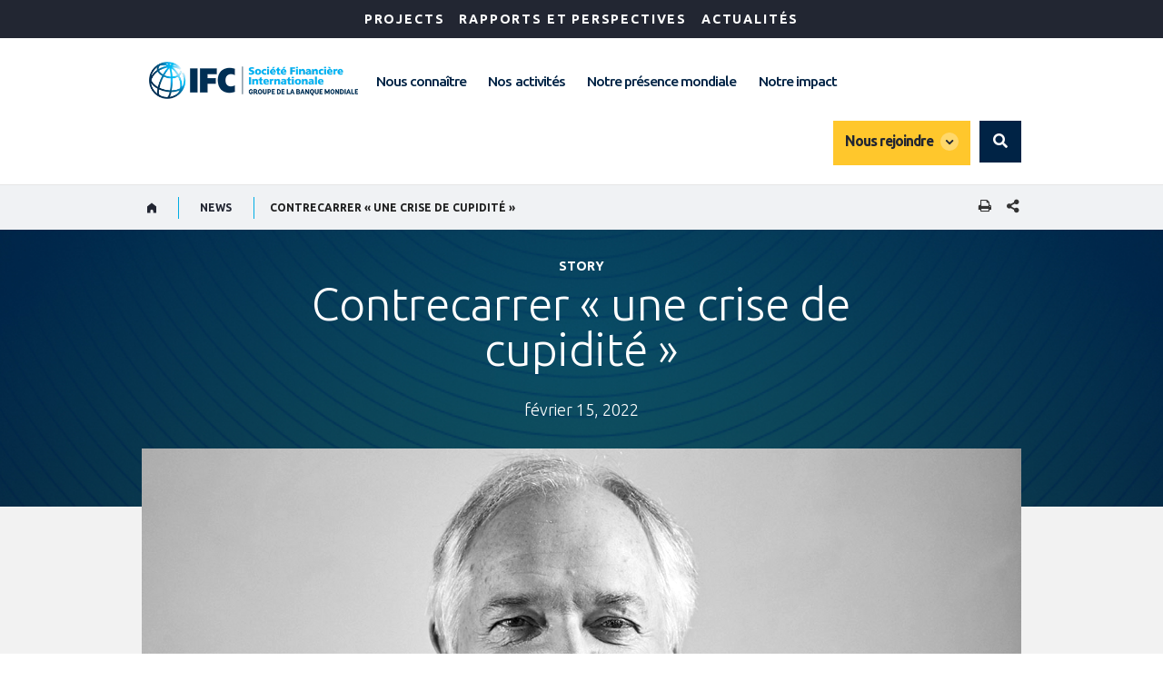

--- FILE ---
content_type: text/html;charset=utf-8
request_url: https://www.ifc.org/fr/stories/2022/making-the-case-for-net-positive-companies-fr
body_size: 15765
content:

<!DOCTYPE HTML>
<html lang="fr">
    <head>
    <meta charset="UTF-8"/>
    <title>Contrecarrer « une crise de cupidité » </title>
    
    <script defer="defer" type="text/javascript" src="https://rum.hlx.page/.rum/@adobe/helix-rum-js@%5E2/dist/micro.js" data-routing="env=stage,tier=publish,ams=World Bank"></script>
<link rel="preconnect" href="https://fonts.gstatic.com/" crossorigin=""/>
	<link rel="preconnect" href="https://s7d1.scene7.com/" crossorigin=""/>
	<link rel="preload" as="image" href="/content/dam/ifc/corporate/logo/IFC-Logo.svg"/>

    
	<link rel="preload" as="image" href="https://s7d1.scene7.com/is/image/wbcollab/Paul-Polman-thumbnail"/>
    
    
    <link rel="shortcut icon" href="/content/dam/ifc/migration/favicon.ico" type="image/png"/>
      
    
    <meta name="description" content="Paul Polman, ancien PDG d&#39;Unilever, appelle à la création d&#39;entreprises à impact « positif net » et de partenariats fondés sur des valeurs. "/>
    <meta name="template" content="story-details"/>
    <meta name="viewport" content="width=device-width, initial-scale=1"/>
    
    <link rel="stylesheet" href="https://fonts.googleapis.com/css2?family=Ubuntu:ital,wght@0,300;0,400;0,500;0,700;1,300;1,400;1,500;1,700&display=swap"/>

    

    

	<meta property="og:title" content="Contrecarrer « une crise de cupidité » "/>

	<meta property="og:url" content="https://www.ifc.org/fr/stories/2022/making-the-case-for-net-positive-companies-fr"/>

	<meta property="og:site_name" content="IFC"/>

	<meta property="og:description" content="Paul Polman, ancien PDG d&#39;Unilever, appelle à la création d&#39;entreprises à impact « positif net » et de partenariats fondés sur des valeurs. "/>

	<meta property="og:type" content="article"/>

	<meta property="og:image:type" content="image/jpg"/>

	<meta property="og:image:width" content="1200"/>

	<meta property="og:image:height" content="630"/>

	<meta property="og:image" content="https://www.ifc.org/content/dam/ifc/migration/Paul-Polman.jpg"/>


	<meta name="twitter:card" content="summary_large_image"/>

	<meta name="twitter:site" content="IFC"/>

	<meta name="twitter:title" content="Contrecarrer « une crise de cupidité » "/>

	<meta name="twitter:description" content="Paul Polman, ancien PDG d&#39;Unilever, appelle à la création d&#39;entreprises à impact « positif net » et de partenariats fondés sur des valeurs. "/>

	<meta name="twitter:image" content="https://www.ifc.org/content/dam/ifc/migration/Paul-Polman.jpg"/>


	<meta name="dcterms.title" content="Contrecarrer « une crise de cupidité » "/>

	<meta name="dcterms.type" content="Text/HTML"/>

	<meta name="dcterms.identifier" content="https://www.ifc.org/fr/stories/2022/making-the-case-for-net-positive-companies-fr"/>

	<meta name="dcterms.language" content="French"/>


<link rel="canonical" href="https://www.ifc.org/fr/stories/2022/making-the-case-for-net-positive-companies-fr"/>
      
      


    



    

    
    
<link rel="stylesheet" href="/etc.clientlibs/ifc/clientlibs/clientlib-base.css" type="text/css">







    
    
    

    

    
    <script src="/etc.clientlibs/ifc/clientlibs/clientlib-dependencies.js"></script>


    
    <link rel="stylesheet" href="/etc.clientlibs/ifc/clientlibs/clientlib-dependencies.css" type="text/css">
<link rel="stylesheet" href="/etc.clientlibs/ifc/clientlibs/clientlib-vendor/jquery.css" type="text/css">
<link rel="stylesheet" href="/etc.clientlibs/ifc/clientlibs/clientlib-vendor/popper.css" type="text/css">
<link rel="stylesheet" href="/etc.clientlibs/ifc/clientlibs/clientlib-vendor/bootstrap.css" type="text/css">
<link rel="stylesheet" href="/etc.clientlibs/ifc/clientlibs/clientlib-site-icon.css" type="text/css">
<link rel="stylesheet" href="/etc.clientlibs/ifc/clientlibs/clientlib-site-author.css" type="text/css">


    
    

    
    

    
    
<link rel="stylesheet" href="/etc.clientlibs/ifc/clientlibs/clientlib-site-publish.css" type="text/css">




	

    

     
<script>
    var wbgData = wbgData || {};

    wbgData.page = {
        pageInfo: {
            pageName: "fr:ifc:ifc:/fr/stories/2022/making-the-case-for-net-positive-companies-fr",
            pageCategory: "content page",
            pageUid: "f5910cb7-f5c4-40b7-b507-43ba83d8be45",
            pageFirstPub: "03-14-2023",
            pageLastMod: "06-01-2023",
            author: "",
            topicTag: "",
            subtopicTag: "",
            contentType: "Story",
            channel: "ifc stories ext",
            webpackage: ""
        },
        sectionInfo: {
            siteSection: "",
            subsectionP2: "Contrecarrer « une crise de cupidité » ",
            subsectionP3: "",
            subsectionP4: "",
            subsectionP5: "",
        }
    }
    wbgData.site = {
        siteInfo: {
            siteLanguage: "fr",
            siteCountry: "",
            siteEnv: "prod",
            siteType: "ifc",
            siteRegion: "",
            userIpaddressType: "10.47.0.100",
        },
        techInfo: {
            cmsType: "AEM",
            bussVPUnit: "WE",
            bussUnit: "COMMS",
            bussUserGroup: "external",
            bussAgency: "IFC",
        },
    }
    wbgData.misc = {
        eventstatus: "",
    }
</script>
<script src="//assets.adobedtm.com/223f6e2cf7c9/222eb671b1af/launch-6136c59bf2cd.min.js" async></script>


</head>
    <body class="page basicpage" id="page-2c777f5783" data-cmp-link-accessibility-enabled data-cmp-link-accessibility-text="opens in a new tab">
        
        
        
            




            
<div>

<div>
    
		

    

	
	
	
	
	
	
    
</div>
</div> 
<div class="root container responsivegrid">
  


    
    <div id="container-5e794a90dd" class="cmp-container">
        


<div class="aem-Grid aem-Grid--12 aem-Grid--default--12 ">
    
    <div class="experiencefragment aem-GridColumn aem-GridColumn--default--12">
<div id="experiencefragment-1c916a32f4" class="cmp-experiencefragment cmp-experiencefragment--header-mega-menu">

  


    
    <div id="container-df77f12d41" class="cmp-container">
        


<div class="aem-Grid aem-Grid--12 aem-Grid--default--12 ">
    
    <div class="megamenu aem-GridColumn aem-GridColumn--default--12">

    
<script src="/etc.clientlibs/ifc/clientlibs/clientlib-vendor/jquery.js"></script>
<script src="/etc.clientlibs/ifc/components/headersection/clientlibs/editor.js"></script>
<script src="/etc.clientlibs/ifc/components/header/megamenu/clientlibs/editor.js"></script>






<!-- IFC Desktop Menu -->
<div class="hidden-sm hidden-xs">
  <a tabindex="0" id="skip-to-main-content" class="visually-hidden focusable" href="#main">Skip to Main Navigation</a>
  <header>
   <div class="hidden-sm">
     <div class="ifc_emergency_bar">
         <div class="ifc-grid">
           <ul class="ifc_emergency_bar_nav">
             
                
             
                
             
                
             
                
             
                
             
                
                   
                      <li class="ifc_emergency_bar_nav_list"><a href="https://disclosures.ifc.org/" class="ifc__megamenu_item" aria-current="page">Projects</a></li>
                   
                      <li class="ifc_emergency_bar_nav_list"><a href="/en/insights-reports" class="ifc__megamenu_item" aria-current="page">RAPPORTS ET PERSPECTIVES</a></li>
                   
                      <li class="ifc_emergency_bar_nav_list"><a href="/en/news" class="ifc__megamenu_item" aria-current="page">ACTUALITÉS</a></li>
                   
                
             
                
             
          </ul>

          
	</div>
   </div>
</div>

<div class="ifc__navbar ifc__navbar_default">
   <div class="ifc-grid">
      <div class="ifc__navbar_header">
     	 
         <a href="/fr/home" title="IFC logo" class="ifc__navbar_brand">
            
            	<img title="IFC logo" alt="IFC logo" width="200" height="35" src="/content/dam/ifc/corporate/img/2023/ifc-logo-fr-horizontal-web.png" class="img-responsive"/>
             
			 
          </a>
         </div>
         <div class="ifc__menulist_wrappper">
            <div class="lp__megamenu">
               <nav class="ifc__megamenu">
                 <ul class="ifc__navbar_nav">
                  


    






<li class="lp__megamenu_list">
	
	<a href="/fr/about" class="ifc__megamenu_item" aria-label="Nous connaître">Nous connaître</a>
<div class="ifc__megamenu_dropdown">
	<div class="ifc-grid">
			<div class="aem-Grid">
				<div class="aem-GridColumn--desktop--3 aem-GridColumn--phone--12">
					<div class="ifc__submenu_list ">
                      <div class="ifc__submenu_title" role="heading" tabindex="0">Nous connaître</div>
                      <p class="ifc__megamenu_lg_text" tabindex="0">IFC est la principale institution de développement axée sur le secteur privé dans les pays émergents. En favorisant la croissance, IFC stimule le développement économique, crée des emplois et améliore les conditions de vie.</p>
                      <a href="/fr/about" class="ifc__btn ifc__btn_md ifc__blue_btn" tabindex="0">En savoir plus</a>
                    </div>
				</div>
				
				<div class="aem-GridColumn--desktop--3 aem-GridColumn--phone--12">
                    <div class="ifc__submenu_list ">
                        <div class="ifc__submenu_list_title" aria-level="2" role="heading" tabindex="0">À PROPOS D’IFC</div>
                        <ul>
					 
						<li><a href="https://www.ifc.org/fr/about/leadership">Notre équipe de direction</a></li>
					 
						<li><a href="https://www.ifc.org/en/about/partnerships">Nos partenaires de développement</a></li>
					 
						<li><a href="https://www.ifc.org/fr/about/diversity-equity-inclusion">Divertité, équité et inclusion</a></li>
					
					
                    </ul>
                      </div>
                </div>
				<div class="aem-GridColumn--desktop--3 aem-GridColumn--phone--12">
					<div class="ifc__submenu_list ">
						<div class="ifc__submenu_list_title" aria-level="2" role="heading" tabindex="0">ÉTHIQUE DE RESPONSABILITÉ</div>
					<ul>
						 
						<li><a href="https://www.ifc.org/en/about/accountability">En savoir plus sur notre éthique de responsabilité</a></li>
						                               
                        
					</ul>
				</div>
				</div>
				<div class="aem-GridColumn--desktop--3 aem-GridColumn--phone--12">
				
				
					 <div class="ifc__submenu_list">
				<div class="ifc__submenu_list_title" aria-level="2" role="heading" tabindex="0">Rapport annuel d’IFC</div>
					<ul>
						 
						<li><a href="https://www.ifc.org/annualreport/download">Télécharger le rapport</a></li>
						                               
                        
						
					</ul>
				</div>
				
				</div>
				
			</div>
		</div>
	</div>
</li>

                  


    






<li class="lp__megamenu_list">
	
	<a href="/fr/what-we-do" class="ifc__megamenu_item" aria-label="Nos activités">Nos activités</a>
<div class="ifc__megamenu_dropdown">
	<div class="ifc-grid">
			<div class="aem-Grid">
				<div class="aem-GridColumn--desktop--3 aem-GridColumn--phone--12">
					<div class="ifc__submenu_list ">
                      <div class="ifc__submenu_title" role="heading" tabindex="0">Nos activités</div>
                      <p class="ifc__megamenu_lg_text" tabindex="0">IFC stimule le développement économique et améliore les conditions de vie des populations en encourageant la croissance du secteur privé dans les pays en voie de développement. Nous y parvenons en investissant dans des projets à fort impact, en mobilisant d&#39;autres investisseurs et en partageant notre expertise.
                                                        </p>
                      <a href="/fr/what-we-do" class="ifc__btn ifc__btn_md ifc__blue_btn" tabindex="0">Tour d’horizon de nos activités</a>
                    </div>
				</div>
				
				<div class="aem-GridColumn--desktop--3 aem-GridColumn--phone--12">
                    <div class="ifc__submenu_list ">
                        <div class="ifc__submenu_list_title" aria-level="2" role="heading" tabindex="0">SOLUTIONS</div>
                        <ul>
					 
						<li><a href="https://www.ifc.org/fr/what-we-do/products-and-services">Nos produits et services</a></li>
					
					
                    </ul>
                      </div>
                </div>
				<div class="aem-GridColumn--desktop--3 aem-GridColumn--phone--12">
					<div class="ifc__submenu_list ">
						<div class="ifc__submenu_list_title" aria-level="2" role="heading" tabindex="0">NOS PRIOTITÉS</div>
					<ul>
						 
						<li><a href="https://www.ifc.org/en/what-we-do/sector-expertise/gender">Égalité de genre</a></li>
						 
						<li><a href="https://www.ifc.org/fr/what-we-do/sector-expertise/climate-business">Action climatique</a></li>
						 
						<li><a href="https://www.ifc.org/fr/what-we-do/sector-expertise/fragile-and-conflict-affected-situations">Situations de fragilité et de conflit</a></li>
						 
						<li><a href="https://www.ifc.org/en/what-we-do/sector-expertise/sustainability">Durabilité</a></li>
						                               
                        
					</ul>
				</div>
				</div>
				<div class="aem-GridColumn--desktop--3 aem-GridColumn--phone--12">
				
				
					 <div class="ifc__submenu_list">
				<div class="ifc__submenu_list_title" aria-level="2" role="heading" tabindex="0">SECTEURS ET EXPERTISE</div>
					<ul>
						 
						<li><a href="https://www.ifc.org/en/what-we-do/sector-expertise/agribusiness-forestry">Agro-industrie et foresterie</a></li>
						 
						<li><a href="https://www.ifc.org/fr/what-we-do/sector-expertise/financial-institutions">Institutions financières</a></li>
						 
						<li><a href="https://www.ifc.org/en/what-we-do/sector-expertise/funds">Fonds</a></li>
						 
						<li><a href="https://www.ifc.org/en/what-we-do/sector-expertise/education">Éducation</a></li>
						 
						<li><a href="https://www.ifc.org/en/what-we-do/sector-expertise/health">Santé</a></li>
						 
						<li><a href="https://www.ifc.org/en/what-we-do/sector-expertise/infrastructure">Infrastructures</a></li>
						 
						<li><a href="https://www.ifc.org/en/what-we-do/sector-expertise/manufacturing">Industrie manufacturière</a></li>
						 
						<li><a href="https://www.ifc.org/en/what-we-do/sector-expertise/public-private-partnerships">Partenariats public-privé</a></li>
						 
						<li><a href="https://www.ifc.org/fr/what-we-do/sector-expertise/tourism-retail-property">Tourisme, commerce de détail et immobilier</a></li>
						 
						<li><a href="https://www.ifc.org/en/what-we-do/sector-expertise/trade-and-supply-chain-finance">Financement du commerce et des chaînes d&#39;approvisionnement</a></li>
						 
						<li><a href="https://www.ifc.org/en/what-we-do/sector-expertise/venture-capital">Capital-risque</a></li>
						 
						<li><a href="https://www.ifc.org/en/what-we-do/sector-expertise/creating-business-creating-opportunities">Action en amont</a></li>
						                               
                        
						
					</ul>
				</div>
				
				</div>
				
			</div>
		</div>
	</div>
</li>

                  


    






<li class="lp__megamenu_list">
	
	<a href="/fr/where-we-work" class="ifc__megamenu_item" aria-label="Notre présence mondiale">Notre présence mondiale</a>
<div class="ifc__megamenu_dropdown">
	<div class="ifc-grid">
			<div class="aem-Grid">
				<div class="aem-GridColumn--desktop--3 aem-GridColumn--phone--12">
					<div class="ifc__submenu_list ">
                      <div class="ifc__submenu_title" role="heading" tabindex="0">Notre présence mondiale</div>
                      <p class="ifc__megamenu_lg_text" tabindex="0">Principale institution de développement axée sur le secteur privé, IFC opère dans plus de 100 pays. Nous mettons à profit les enseignements tirés de l’expérience d’une région pour apporter des solutions ailleurs dans le monde.</p>
                      <a href="/fr/where-we-work" class="ifc__btn ifc__btn_md ifc__blue_btn" tabindex="0">En savoir plus</a>
                    </div>
				</div>
				
				<div class="aem-GridColumn--desktop--3 aem-GridColumn--phone--12">
                    <div class="ifc__submenu_list ">
                        <div class="ifc__submenu_list_title" aria-level="2" role="heading" tabindex="0">PAR RÉGION</div>
                        <ul>
					 
						<li><a href="https://www.ifc.org/en/where-we-work/east-asia-and-the-pacific">Asie de l’Est et Pacifique</a></li>
					 
						<li><a href="https://www.ifc.org/fr/where-we-work/europe">Europe</a></li>
					 
						<li><a href="https://www.ifc.org/en/where-we-work/latin-america-and-the-caribbean">Amérique latine et Caraïbes</a></li>
					 
						<li><a href="https://www.ifc.org/en/where-we-work/middle-east">Moyen-Orient et Asie centrale</a></li>
					 
						<li><a href="https://www.ifc.org/en/where-we-work/south-asia">Asie du Sud</a></li>
					 
						<li><a href="https://www.ifc.org/fr/where-we-work/africa">Afrique</a></li>
					
					
                    </ul>
                      </div>
                </div>
				
				
				
			</div>
		</div>
	</div>
</li>

                  


    






<li class="lp__megamenu_list">
	
	<a href="/fr/our-impact" class="ifc__megamenu_item" aria-label="Notre impact">Notre impact</a>
<div class="ifc__megamenu_dropdown">
	<div class="ifc-grid">
			<div class="aem-Grid">
				<div class="aem-GridColumn--desktop--3 aem-GridColumn--phone--12">
					<div class="ifc__submenu_list ">
                      <div class="ifc__submenu_title" role="heading" tabindex="0">Notre impact</div>
                      <p class="ifc__megamenu_lg_text" tabindex="0">Notre action transforme des vies. IFC apporte des avantages tangibles aux marchés les plus complexes de la planète, grâce à sa pensee novatrice, son mandat et une détermination à réaliser un impact de développement mesurable.</p>
                      <a href="/fr/our-impact" class="ifc__btn ifc__btn_md ifc__blue_btn" tabindex="0">Tour d’horizon de notre impact</a>
                    </div>
				</div>
				
				<div class="aem-GridColumn--desktop--3 aem-GridColumn--phone--12">
                    <div class="ifc__submenu_list ">
                        <div class="ifc__submenu_list_title" aria-level="2" role="heading" tabindex="0">PRINCIPES ET ÉVALUATION</div>
                        <ul>
					 
						<li><a href="https://www.ifc.org/en/our-impact/impact-investing-at-ifc">Investissement à impact</a></li>
					 
						<li><a href="https://www.ifc.org/en/our-impact/measuring-and-monitoring">Mesure et suivi de l’impact attendu</a></li>
					 
						<li><a href="https://www.ifc.org/en/our-impact/evaluation">Évalutation</a></li>
					 
						<li><a href="https://www.ifc.org/en/our-impact/sustainable-development-goals">Alignement sur les Objectifs de développement durable</a></li>
					
					
                    </ul>
                      </div>
                </div>
				
				
				
			</div>
		</div>
	</div>
</li>

               </ul>

            </nav>
         </div>
      </div>
      <div class="lp__megamenu ifc__megamenu_right_section">
        <div class="ifc__megamenu" aria-label="secondary">
         <div class="ifc__navbar_nav">
            <div class="lp__megamenu_list ifc__workwithus">
		<!-- <button type="button" class="ifc__workwithus" id="WorkWith_Us" data-toggle="dropdown" aria-haspopup="true" aria-expanded="false" aria-controls="WorkWith_Us">Nous rejoindre</button> -->
		<a href="" class="ifc__megamenu_item " aria-label="Work with us">Nous rejoindre</a>
		<!-- only for desktop mega menu -->
		  <div class="ifc__megamenu_dropdown ifc__workwithus_dropdown">
			<!-- <div class="ifc-grid"> -->
				<div class="aem-Grid">
					<div class="aem-GridColumn--desktop--4 aem-GridColumn--phone--12">
						<div class="ifc__submenu_list ">
						<div class="ifc__submenu_title" role="heading" tabindex="0">Nous rejoindre</div>
						<p class="ifc__megamenu_lg_text" tabindex="0">Avec 186 pays États membres et notée AAA/Aaa, IFC a pour mission de promouvoir le développement en proposant des prêts et des prises de participation au secteur privé, à travers une gamme de produits standards et sur mesure.</p>
						
					</div>
					</div>
					
					<div class="aem-GridColumn--desktop--3 aem-GridColumn--phone--12">
						<div class="ifc__submenu_list ">
						<div class="ifc__submenu_list_title" aria-level="2" role="heading" tabindex="0">INFORMATIONS À L’ATTENTION DES :</div>
						<ul>
						 
							<li><a href="https://www.ifc.org/en/about/partnerships">Partenaires</a></li>
						 
							<li><a href="https://www.ifc.org/en/about/investor-relations">Investisseurs</a></li>
						 
							<li><a href="https://www.ifc.org/en/about/partnerships#partners">Gouvernements</a></li>
						 
							<li><a href="https://www.ifc.org/en/about/accountability">OSC et ONG</a></li>
						
						
						</ul>
					</div>
					</div>
					<div class="aem-GridColumn--desktop--3 aem-GridColumn--phone--12">
						<div class="ifc__submenu_list ">
						<div class="ifc__submenu_list_title" aria-level="2" role="heading" tabindex="0">NOUS CONTACTER</div>
						<ul>
						 
						<li><a href="https://www.ifc.org/en/what-we-do/products-and-services/how-to-apply-for-financing">Demander un financement</a></li>
						 
						<li><a href="https://www.ifc.org/en/about/careers">Travailler pour IFC</a></li>
						 
						<li><a href="https://disclosures.ifc.org/inquiries">Renseignements</a></li>
						                               
						
						</ul>
					</div>
					</div>
					
				<!-- </div>  -->
			</div>
		</div>
	</div>

         </div>
      </div>
      
            <div class="lp__globalsearch">
            <div class="sr-only" id="search-label">global Search dropdown</div>
               <a class="lang-lable" href="#" role="button" id="globalsearch-label" data-toggle="dropdown" aria-expanded="false" aria-labelledby="search-label">
                </a>
              <div class="dropdown-menu ifc__dropdown_menu" aria-labelledby="search-label" style="">
                 <div class="ifc-grid">
                  <div class="aem-Grid">
                  <div class="ifc__secondary_search">
                       <label class="ifc__input_text sr-only" for="ifc_search">Search ifc.org</label>
  <form class="ifc__input_group" name="searchbox" method="post" id="ifc__input_search_redirect" onsubmit="handleSubmit(event)">  
          <input type="search" placeholder="Search ifc.org" class="search-input-field" name="qterm" id="ifc_search" aria-label="Search"/>
          <input class="ifc__submit_icon" type="image" src="/content/dam/ifc/corporate/logo/search-black.svg" alt="search"/>
          <input type="hidden" name="lang_exact" value="English"/>
          </form>
                  </div>
        </div>
      </div>
              </div>
        </div>
   </div>
</div>
</div>
</header>
</div>


<div class="hidden-lg hidden-md">       
	<header>
		<div class="ifc__navbar ifc__navbar_default">
			<div class="ifc-grid">
				<div class="ifc__navbar_header">
				 
					<a href="/fr/home" title="IFC logo" class="ifc__navbar_brand">
						
							<img title="IFC logo" alt="IFC logo" width="200" height="35" src="/content/dam/ifc/corporate/img/2023/ifc-logo-fr-horizontal-web.png" class="img-responsive"/>
						
						
					</a>
				</div>
				<!-- End Logo Section -->
				<!-- End mega menu -->
				<!-- SEARCH for mobile menu -->
				<!-- create 2 buttons one for mobile menu and one for search -->
				<div class="lp__menuButton">
                 
					<button type="button" class="ifc__navbar_toggle collapsed" data-toggle="collapse" data-target="#menuItems" aria-expanded="false" aria-controls="menuItems" aria-label="menu"></button>
				</div>
				<!-- END search for mobile menu -->
				<!-- START Mega Menu -->
				<div class="ifc__menulist_wrappper">
					<div class="ifc__navbar_collapse collapse lp__megamenu" id="menuItems">
						<nav class="megamenu">
							<!-- mobile search -->
							<div class="header-search-section hidden-lg hidden-md">
								<form name="hiddensearch" id="globalsearchId-mob" action="" method="get" style="display:none" aria-hidden="true" class="ifc__megamenu_list">
									<input id="global_search-mob" type="hidden" name="q" title="searchtexthidden1" role="group" aria-expanded="false" aria-hidden="true" class="dropdown"/>
								</form>
								<label for="mobile-globalsearch" class="sr-only ifc__megamenu_list">Global Search</label>
								<form role="search" class="ifc__input_group ifc__megamenu_list" id="ifc-desktop-search" name="searchbox" onsubmit="handleSubmit(event)">
									<input type="text" id="mobile-globalsearch" placeholder="Search worldbank.org" class="search-input-field-1 global_search_form_mobile" name="qterm_test" title=""/>
									<button type="reset" title="Clear" class="search-reset-btn" onclick="javascript:clear_search_form();"><span class="ifc-search-close"></span></button>
									<button type="submit" title="Search" class="search-submit-icon ifc-yellow-btn dropdown" onclick="javascript:submit_search_form();" id="ifc__megamenu7" role="group" aria-expanded="false" aria-hidden="true"><span class="sr-only" aria-hidden="true">Search button</span>
									</button>
								</form>
							</div>
							<!-- mobile mega menu -->
							<ul class="ifc__navbar_nav">
								



<li class="lp__megamenu_list">
	<a href="/fr/about" class="ifc__megamenu_item" data-toggle="dropdown" aria-expanded="false">Nous connaître</a>
	<div class="ifc__megamenu_dropdown dropdown-menu">
		<div class="ifc-grid">
			<div class="aem-Grid">
				<div class="aem-GridColumn--desktop--3 aem-GridColumn--phone--12">
					 <div class="ifc__submenu_list ">
					<div><a class="close_btn" href="#"><span class="ifc-back-icon"></span> Back </a></div>
					<div class="ifc__submenu_title" role="heading">Nous connaître</div>
					<a href="/fr/about" class="ifc__btn ifc__btn_md ifc__blue_btn">En savoir plus</a><br/>
					
					<hr/>
				</div>
				</div>
				
				<div class="aem-GridColumn--desktop--3 aem-GridColumn--phone--12">
					<div class="ifc__submenu_list ">
					<div class="ifc__submenu_list_title" aria-level="2" role="heading" tabindex="0">À PROPOS D’IFC</div>
					<ul>
						
						<li><a href="https://www.ifc.org/fr/about/leadership">Notre équipe de direction</a></li>
						
						<li><a href="https://www.ifc.org/en/about/partnerships">Nos partenaires de développement</a></li>
						
						<li><a href="https://www.ifc.org/fr/about/diversity-equity-inclusion">Divertité, équité et inclusion</a></li>
						
						
					</ul>
					<hr/>
				</div>
                </div>
				<div class="aem-GridColumn--desktop--3 aem-GridColumn--phone--12">
					<div class="ifc__submenu_list">
					 <div class="ifc__submenu_list_title" aria-level="2" role="heading" tabindex="0">ÉTHIQUE DE RESPONSABILITÉ</div>
					 <ul>
						 
						<li><a href="https://www.ifc.org/en/about/accountability">En savoir plus sur notre éthique de responsabilité</a></li>
						                               
                        
					</ul>
					<hr/>
				</div>
				</div>
				<div class="aem-GridColumn--desktop--3 aem-GridColumn--phone--12">
				
				
					<div class="ifc__submenu_list">
				<div class="ifc__submenu_list_title" aria-level="2" role="heading" tabindex="0">Rapport annuel d’IFC</div>
					<ul>
						 
						<li><a href="https://www.ifc.org/annualreport/download">Télécharger le rapport</a></li>
						                               
                        
						
					</ul>
				</div>
				
				</div>
				
			</div>
		</div>
	</div>
</li>

								



<li class="lp__megamenu_list">
	<a href="/fr/what-we-do" class="ifc__megamenu_item" data-toggle="dropdown" aria-expanded="false">Nos activités</a>
	<div class="ifc__megamenu_dropdown dropdown-menu">
		<div class="ifc-grid">
			<div class="aem-Grid">
				<div class="aem-GridColumn--desktop--3 aem-GridColumn--phone--12">
					 <div class="ifc__submenu_list ">
					<div><a class="close_btn" href="#"><span class="ifc-back-icon"></span> Back </a></div>
					<div class="ifc__submenu_title" role="heading">Nos activités</div>
					<a href="/fr/what-we-do" class="ifc__btn ifc__btn_md ifc__blue_btn">Tour d’horizon de nos activités</a><br/>
					
					<hr/>
				</div>
				</div>
				
				<div class="aem-GridColumn--desktop--3 aem-GridColumn--phone--12">
					<div class="ifc__submenu_list ">
					<div class="ifc__submenu_list_title" aria-level="2" role="heading" tabindex="0">SOLUTIONS</div>
					<ul>
						
						<li><a href="https://www.ifc.org/fr/what-we-do/products-and-services">Nos produits et services</a></li>
						
						
					</ul>
					<hr/>
				</div>
                </div>
				<div class="aem-GridColumn--desktop--3 aem-GridColumn--phone--12">
					<div class="ifc__submenu_list">
					 <div class="ifc__submenu_list_title" aria-level="2" role="heading" tabindex="0">NOS PRIOTITÉS</div>
					 <ul>
						 
						<li><a href="https://www.ifc.org/en/what-we-do/sector-expertise/gender">Égalité de genre</a></li>
						 
						<li><a href="https://www.ifc.org/fr/what-we-do/sector-expertise/climate-business">Action climatique</a></li>
						 
						<li><a href="https://www.ifc.org/fr/what-we-do/sector-expertise/fragile-and-conflict-affected-situations">Situations de fragilité et de conflit</a></li>
						 
						<li><a href="https://www.ifc.org/en/what-we-do/sector-expertise/sustainability">Durabilité</a></li>
						                               
                        
					</ul>
					<hr/>
				</div>
				</div>
				<div class="aem-GridColumn--desktop--3 aem-GridColumn--phone--12">
				
				
					<div class="ifc__submenu_list">
				<div class="ifc__submenu_list_title" aria-level="2" role="heading" tabindex="0">SECTEURS ET EXPERTISE</div>
					<ul>
						 
						<li><a href="https://www.ifc.org/en/what-we-do/sector-expertise/agribusiness-forestry">Agro-industrie et foresterie</a></li>
						 
						<li><a href="https://www.ifc.org/fr/what-we-do/sector-expertise/financial-institutions">Institutions financières</a></li>
						 
						<li><a href="https://www.ifc.org/en/what-we-do/sector-expertise/funds">Fonds</a></li>
						 
						<li><a href="https://www.ifc.org/en/what-we-do/sector-expertise/education">Éducation</a></li>
						 
						<li><a href="https://www.ifc.org/en/what-we-do/sector-expertise/health">Santé</a></li>
						 
						<li><a href="https://www.ifc.org/en/what-we-do/sector-expertise/infrastructure">Infrastructures</a></li>
						 
						<li><a href="https://www.ifc.org/en/what-we-do/sector-expertise/manufacturing">Industrie manufacturière</a></li>
						 
						<li><a href="https://www.ifc.org/en/what-we-do/sector-expertise/public-private-partnerships">Partenariats public-privé</a></li>
						 
						<li><a href="https://www.ifc.org/fr/what-we-do/sector-expertise/tourism-retail-property">Tourisme, commerce de détail et immobilier</a></li>
						 
						<li><a href="https://www.ifc.org/en/what-we-do/sector-expertise/trade-and-supply-chain-finance">Financement du commerce et des chaînes d&#39;approvisionnement</a></li>
						 
						<li><a href="https://www.ifc.org/en/what-we-do/sector-expertise/venture-capital">Capital-risque</a></li>
						 
						<li><a href="https://www.ifc.org/en/what-we-do/sector-expertise/creating-business-creating-opportunities">Action en amont</a></li>
						                               
                        
						
					</ul>
				</div>
				
				</div>
				
			</div>
		</div>
	</div>
</li>

								



<li class="lp__megamenu_list">
	<a href="/fr/where-we-work" class="ifc__megamenu_item" data-toggle="dropdown" aria-expanded="false">Notre présence mondiale</a>
	<div class="ifc__megamenu_dropdown dropdown-menu">
		<div class="ifc-grid">
			<div class="aem-Grid">
				<div class="aem-GridColumn--desktop--3 aem-GridColumn--phone--12">
					 <div class="ifc__submenu_list ">
					<div><a class="close_btn" href="#"><span class="ifc-back-icon"></span> Back </a></div>
					<div class="ifc__submenu_title" role="heading">Notre présence mondiale</div>
					<a href="/fr/where-we-work" class="ifc__btn ifc__btn_md ifc__blue_btn">En savoir plus</a><br/>
					
					<hr/>
				</div>
				</div>
				
				<div class="aem-GridColumn--desktop--3 aem-GridColumn--phone--12">
					<div class="ifc__submenu_list ">
					<div class="ifc__submenu_list_title" aria-level="2" role="heading" tabindex="0">PAR RÉGION</div>
					<ul>
						
						<li><a href="https://www.ifc.org/en/where-we-work/east-asia-and-the-pacific">Asie de l’Est et Pacifique</a></li>
						
						<li><a href="https://www.ifc.org/fr/where-we-work/europe">Europe</a></li>
						
						<li><a href="https://www.ifc.org/en/where-we-work/latin-america-and-the-caribbean">Amérique latine et Caraïbes</a></li>
						
						<li><a href="https://www.ifc.org/en/where-we-work/middle-east">Moyen-Orient et Asie centrale</a></li>
						
						<li><a href="https://www.ifc.org/en/where-we-work/south-asia">Asie du Sud</a></li>
						
						<li><a href="https://www.ifc.org/fr/where-we-work/africa">Afrique</a></li>
						
						
					</ul>
					<hr/>
				</div>
                </div>
				
				
				
			</div>
		</div>
	</div>
</li>

								



<li class="lp__megamenu_list">
	<a href="/fr/our-impact" class="ifc__megamenu_item" data-toggle="dropdown" aria-expanded="false">Notre impact</a>
	<div class="ifc__megamenu_dropdown dropdown-menu">
		<div class="ifc-grid">
			<div class="aem-Grid">
				<div class="aem-GridColumn--desktop--3 aem-GridColumn--phone--12">
					 <div class="ifc__submenu_list ">
					<div><a class="close_btn" href="#"><span class="ifc-back-icon"></span> Back </a></div>
					<div class="ifc__submenu_title" role="heading">Notre impact</div>
					<a href="/fr/our-impact" class="ifc__btn ifc__btn_md ifc__blue_btn">Tour d’horizon de notre impact</a><br/>
					
					<hr/>
				</div>
				</div>
				
				<div class="aem-GridColumn--desktop--3 aem-GridColumn--phone--12">
					<div class="ifc__submenu_list ">
					<div class="ifc__submenu_list_title" aria-level="2" role="heading" tabindex="0">PRINCIPES ET ÉVALUATION</div>
					<ul>
						
						<li><a href="https://www.ifc.org/en/our-impact/impact-investing-at-ifc">Investissement à impact</a></li>
						
						<li><a href="https://www.ifc.org/en/our-impact/measuring-and-monitoring">Mesure et suivi de l’impact attendu</a></li>
						
						<li><a href="https://www.ifc.org/en/our-impact/evaluation">Évalutation</a></li>
						
						<li><a href="https://www.ifc.org/en/our-impact/sustainable-development-goals">Alignement sur les Objectifs de développement durable</a></li>
						
						
					</ul>
					<hr/>
				</div>
                </div>
				
				
				
			</div>
		</div>
	</div>
</li>


								<li class="ifc__megamenu_list">
									<div class="ifc_emergency_bar">
										<ul class="ifc_emergency_bar_nav">
											
												
											
												
											
												
											
												
											
												
											
												
													
													<li class="ifc_emergency_bar_nav_list"><a href="https://disclosures.ifc.org/" class="ifc__megamenu_item" aria-current="page">Projects</a></li>
													
													<li class="ifc_emergency_bar_nav_list"><a href="/en/insights-reports" class="ifc__megamenu_item" aria-current="page">RAPPORTS ET PERSPECTIVES</a></li>
													
													<li class="ifc_emergency_bar_nav_list"><a href="/en/news" class="ifc__megamenu_item" aria-current="page">ACTUALITÉS</a></li>
													
												
											
												
											
										</ul>
									</div>
								</li>
								
								  <!-- Workwithus  -->
<li class="lp__megamenu_list ifc__workwithus dropup">
	<div class="ifc-work-shadow"></div>
	<!-- work with us for mobile -->
<span class="ifc__dropdown_label sr-only" id="sr-workwithustitle">Work with us <span class="">On selection, leaving this page</span></span>
	<button type="button" class="ifc__megamenu_item" data-toggle="dropdown" aria-expanded="false" aria-labelledby="sr-workwithustitle sr-workwithusbtn" id="sr-workwithusbtn" aria-label="Work with us">Nous rejoindre</button>
	

		<ul class="dropdown-menu ifc__dropdown_menu" aria-labelledby="sr-workwithustitle">
		 
		<li tabindex="0"><a href="https://www.ifc.org/en/about/partnerships">Partenaires</a></li>
		 
		<li tabindex="0"><a href="https://www.ifc.org/en/about/investor-relations">Investisseurs</a></li>
		 
		<li tabindex="0"><a href="https://www.ifc.org/en/about/partnerships#partners">Gouvernements</a></li>
		 
		<li tabindex="0"><a href="https://www.ifc.org/en/about/accountability">OSC et ONG</a></li>
		
		</ul>
	
</li>
							</ul>
						</nav>
					</div>
				</div>
			</div>
		</div>
	</header>
</div></div>

    
</div>

    </div>

    

</div>

    
</div>
<div class="container responsivegrid aem-GridColumn aem-GridColumn--default--12">
  


    
    <div id="container-33b997b17a" class="cmp-container">
        


<div class="aem-Grid aem-Grid--12 aem-Grid--default--12 ">
    
    <div class="ifcbreadcrumb breadcrumb aem-GridColumn aem-GridColumn--default--12">

    

<div>
    
		

    
<script src="/etc.clientlibs/clientlibs/granite/jquery.js"></script>
<script src="/etc.clientlibs/ifc/components/ifcbreadcrumb/clientlibs/site.js"></script>


 



    <div class="breadcrumb ifc__breadcrumb_menu ifc__breadcrumb_desktop">
    <div class="ifc-grid">
        <!-- breadcrumb menu -->
        <nav class="cmp-breadcrumb" aria-label="Breadcrumb">
		<!-- breadcrumb nav -->
            <ol class="cmp-breadcrumb__list" itemscope="">
				
	                <li class="cmp-breadcrumb__item">
	                    <a class="cmp-breadcrumb__item-link" itemprop="item" data-cmp-clickable="" aria-label="home">
	                     	<span class="breadcrumb__icon-home" itemprop="name"></span>
	                    </a>
	                    <meta itemprop="position" content="1"/>
	                </li>
				
				
				
                	
                    <li class="cmp-breadcrumb__item">
                        <a class="cmp-breadcrumb__item-link" itemprop="item" data-cmp-clickable="" href="/fr/news" target="_self">
                            <span itemprop="name">News</span>
                        </a>
                        <meta itemprop="position" content="2"/>
                    </li>
                    
                    
                
                	
                    
                    	<li class="cmp-breadcrumb__item">
                           <span itemprop="name">Contrecarrer « une crise de cupidité » </span>
                           <meta itemprop="position" content="2"/>
					  
                    </li>
                    
                
				
				
				
            </ol>
            <!-- breadcrumb share right nav desktop hidden on mobile -->
			<ol class="cmp-breadcrumb__list breadcrumb__right hidden-sm hidden-xs" itemscope="">
				 
 	<li class="cmp-breadcrumb__item">
		<div class="ifc__lang_dropdown">
			
	                <div class="ifc__printshare-section">
						<a class="cmp-breadcrumb__item-link printPage" href="#" itemprop="item" data-cmp-clickable="" aria-label="print" data-customlink="pr:page tools" data-text="print">
	    					<span class="lp lp-print" itemprop="name"></span>
						</a>
				<meta itemprop="position" content="1"/>
				<div class="ifc__share_section">
			        <span class="sr-only" id="sr-socialshare"> Partager cette page</span>
					<button type="button" class="cmp-breadcrumb__item-link" data-toggle="dropdown" aria-expanded="false" aria-labelledby="sr-socialshare"><span class="lp lp-share" itemprop="name"></span>
				    </button>
					<div class="ifc__dropdown_menu dropdown-menu" aria-labelledby="sr-socialshare">
						<ul>
							<li><a id="ifc-fbid" class="dropdown-item" href="#"><i class="lp lp-facebook" data-customlink="sw:page tools" data-text="facebook"></i><span class="sr-only">Facebook</span></a></li>
							<li><a id="ifc-twid" class="dropdown-item" href="#"><i class="lp lp-twitter" data-customlink="sw:page tools" data-text="x"></i><span class="sr-only">x</span></a></li>
							<li><a id="ifc-ldid" class="dropdown-item" href="#"><i class="lp lp-linkedln" data-customlink="sw:page tools" data-text="linkedin"></i><span class="sr-only">LinkedIn</span></a></li>
							<li><a id="ifc-igid" class="dropdown-item" href="#"><i class="lp lp-instagram" data-customlink="sw:page tools" data-text="instagram"></i><span class="sr-only">instagram</span></a></li>
			                <li><a id="ifc-emailid" class="dropdown-item" href="mailto:?body=Paul Polman, ancien PDG d&#39;Unilever, appelle à la création d&#39;entreprises à impact « positif net » et de partenariats fondés sur des valeurs. %0Dhttps://www.ifc.org/fr/stories/2022/making-the-case-for-net-positive-companies-fr&subject=Contrecarrer « une crise de cupidité » " data-customlink="em:page tools" data-text="email"><i class="lp lp-newsletter"></i><span class="sr-only">Courrier électronique</span></a></li>
							<li><a id="ifc-whatsappid" class="dropdown-item" href="#" data-page-title="Contrecarrer « une crise de cupidité » "><i class="lp lp-whatsup" data-customlink="sw:page tools" data-text="whatsup"></i><span class="sr-only">whatsup</span></a></li>
						</ul>
					</div>
				</div>
			</div>
		</div>
	</li>
	     

			</ol>
        </nav>
    </div>
</div>
<!-- mobile translate menu -->

    <div class="breadcrumb ifc__breadcrumb_menu ifc__breadcrumb-translate-bg hidden-lg hidden-md">
	<div class="ifc-grid">
	    <nav>
	        <ol class="cmp-breadcrumb__list breadcrumb__right" itemscope="">
              	 
 	<li class="cmp-breadcrumb__item">
		<div class="ifc__lang_dropdown">
			
	                <div class="ifc__printshare-section">
						<a class="cmp-breadcrumb__item-link printPage" href="#" itemprop="item" data-cmp-clickable="" aria-label="print" data-customlink="pr:page tools" data-text="print">
	    					<span class="lp lp-print" itemprop="name"></span>
						</a>
				<meta itemprop="position" content="1"/>
				<div class="ifc__share_section">
			        <span class="sr-only" id="sr-socialshare"> Partager cette page</span>
					<button type="button" class="cmp-breadcrumb__item-link" data-toggle="dropdown" aria-expanded="false" aria-labelledby="sr-socialshare"><span class="lp lp-share" itemprop="name"></span>
				    </button>
					<div class="ifc__dropdown_menu dropdown-menu" aria-labelledby="sr-socialshare">
						<ul>
							<li><a id="ifc-fbid" class="dropdown-item" href="#"><i class="lp lp-facebook" data-customlink="sw:page tools" data-text="facebook"></i><span class="sr-only">Facebook</span></a></li>
							<li><a id="ifc-twid" class="dropdown-item" href="#"><i class="lp lp-twitter" data-customlink="sw:page tools" data-text="x"></i><span class="sr-only">x</span></a></li>
							<li><a id="ifc-ldid" class="dropdown-item" href="#"><i class="lp lp-linkedln" data-customlink="sw:page tools" data-text="linkedin"></i><span class="sr-only">LinkedIn</span></a></li>
							<li><a id="ifc-igid" class="dropdown-item" href="#"><i class="lp lp-instagram" data-customlink="sw:page tools" data-text="instagram"></i><span class="sr-only">instagram</span></a></li>
			                <li><a id="ifc-emailid" class="dropdown-item" href="mailto:?body=Paul Polman, ancien PDG d&#39;Unilever, appelle à la création d&#39;entreprises à impact « positif net » et de partenariats fondés sur des valeurs. %0Dhttps://www.ifc.org/fr/stories/2022/making-the-case-for-net-positive-companies-fr&subject=Contrecarrer « une crise de cupidité » " data-customlink="em:page tools" data-text="email"><i class="lp lp-newsletter"></i><span class="sr-only">Courrier électronique</span></a></li>
							<li><a id="ifc-whatsappid" class="dropdown-item" href="#" data-page-title="Contrecarrer « une crise de cupidité » "><i class="lp lp-whatsup" data-customlink="sw:page tools" data-text="whatsup"></i><span class="sr-only">whatsup</span></a></li>
						</ul>
					</div>
				</div>
			</div>
		</div>
	</li>
	     

 			</ol>
        </nav>
    </div>
</div>


	
	
</div></div>
<div class="container responsivegrid layer-white layer-banner-img layer__story_banner aem-GridColumn aem-GridColumn--default--12">
  


    
    <div id="container-5fca11871a" class="cmp-container">
        


<div class="aem-Grid aem-Grid--12 aem-Grid--default--12 ">
    
    <div class="container responsivegrid ifc-grid aem-GridColumn aem-GridColumn--default--12">
  


    
    <div id="container-8d67cb6d8a" class="cmp-container">
        


<div class="aem-Grid aem-Grid--12 aem-Grid--default--12 aem-Grid--desktop--12 ">
    
    <div class="container responsivegrid ifc__flex_card aem-GridColumn--default--none aem-GridColumn--desktop--10 aem-GridColumn aem-GridColumn--offset--desktop--1 aem-GridColumn--default--10 aem-GridColumn--offset--default--1 aem-GridColumn--desktop--none">
  


    
    <div id="container-7281360123" class="cmp-container">
        


<div class="aem-Grid aem-Grid--10 aem-Grid--default--10 aem-Grid--desktop--10 ">
    
    <div class="storyTitle title ifc__title ifc__title_center aem-GridColumn--desktop--10 aem-GridColumn aem-GridColumn--default--10">
<div id="storyTitle-ed7b64beaa" class="cmp-title">


    <p class="cmp-teaser__pretitle">Story</p>

      
    <h1 class="cmp-title__text">Contrecarrer « une crise de cupidité » </h1>
</div>

    

</div>
<div class="bannerdetail aem-GridColumn--desktop--10 aem-GridColumn aem-GridColumn--default--10">




	<div class="layer__story_banner_detail">
	
    <span class="ifc__datestamp">février 15, 2022</span>
</div>




    
</div>

    
</div>

    </div>

    

</div>

    
</div>

    </div>

    

</div>

    
</div>

    </div>

    

</div>
<div class="container responsivegrid layer-gray aem-GridColumn aem-GridColumn--default--12">
  


    
    <div id="container-8c36c661bc" class="cmp-container">
        


<div class="aem-Grid aem-Grid--12 aem-Grid--default--12 ">
    
    <div class="container responsivegrid ifc-grid aem-GridColumn aem-GridColumn--default--12">
  


    
    <div id="container-93e08b4337" class="cmp-container">
        


<div class="aem-Grid aem-Grid--12 aem-Grid--default--12 ">
    
    <div class="container responsivegrid aem-GridColumn aem-GridColumn--default--12">
  


    
    <div id="container-5d4e0c87cf" class="cmp-container">
        


<div class="aem-Grid aem-Grid--12 aem-Grid--default--12 ">
    
    <div class="image image_overlay aem-GridColumn aem-GridColumn--default--12">
<div data-cmp-dmimage data-asset-id="60ef8c76-209f-4a4f-9cac-ae8d047d1131" id="image-915631fe3a" class="cmp-image" itemscope>
     

        


    <img srcset="https://s7d1.scene7.com/is/image/wbcollab/Paul-Polman:1400x600?qlt=100&amp;resMode=sharp2 1400w,https://s7d1.scene7.com/is/image/wbcollab/Paul-Polman:992x744?qlt=100&amp;resMode=sharp2 992w,https://s7d1.scene7.com/is/image/wbcollab/Paul-Polman:768x576?qlt=100&amp;resMode=sharp2 768w,https://s7d1.scene7.com/is/image/wbcollab/Paul-Polman:576x432?qlt=100&amp;resMode=sharp2 576w" src="https://s7d1.scene7.com/is/image/wbcollab/Paul-Polman?qlt=90&fmt=webp" loading="lazy" class="cmp-image__image" itemprop="contentUrl" width="1350" height="675" alt/>
   
    
    
    
</div>

    

</div>

    
</div>

    </div>

    

</div>

    
</div>

    </div>

    

</div>
<div class="container responsivegrid ifc-grid ifc__body_content aem-GridColumn aem-GridColumn--default--12">
  


</div>

    
</div>

    </div>

    

</div>
<div class="container responsivegrid layer-white ifc__body_content aem-GridColumn aem-GridColumn--default--12">
  


    
    <div id="container-7cccb2d6d7" class="cmp-container">
        


<div class="aem-Grid aem-Grid--12 aem-Grid--default--12 ">
    
    <div class="container responsivegrid ifc-grid aem-GridColumn aem-GridColumn--default--12">
  


    
    <div id="container-6cde40bc8b" class="cmp-container">
        


<div class="aem-Grid aem-Grid--12 aem-Grid--default--12 ">
    
    <div class="container responsivegrid aem-GridColumn aem-GridColumn--default--12">
  


    
    <div id="container-766cd93658" class="cmp-container">
        


<div class="aem-Grid aem-Grid--12 aem-Grid--default--12 ">
    
    <div class="title ifc__title aem-GridColumn aem-GridColumn--default--12">


    

</div>
<div class="text ifc__body_content ifc__paragraph_lg aem-GridColumn aem-GridColumn--default--12">
<div id="text-7adfd12a1d" class="cmp-text">
    <p><em>Alison Buckholtz</em></p>
<p>Paul Polman, PDG d’Unilever de 2009 à 2019, est le coauteur de <em>Net Positive : How Courageous Companies Thrive bye Giving More Than They Take</em>, publié l’année dernière. Ses réflexions sur le rôle des entreprises engagées et à impact « positif net » s’inscrivent dans la continuité de la stratégie novatrice qu’il a initiée chez Unilever en faveur du développement durable, ainsi que de son action auprès des entreprises pour contribuer à la réalisation des Objectifs de développement durable. Dans <em>Net Positive</em>, il affirme que les entreprises doivent « mériter leur autorisation d'exercer » et que leurs profits devraient provenir de leur capacité à résoudre les problèmes du monde plutôt que de leur part de responsabilité dans l’origine de ces problèmes.</p>
<p>Dans son livre, il explique comment y parvenir et pourquoi les entreprises ont tout intérêt à adopter cette approche au détriment du modèle traditionnel de « l’actionnaire d’abord ». Il s’est entretenu avec <em>IFC Insights</em> depuis son domicile à Genève. Cet entretien a été édité par souci de concision et de clarté.</p>
<p><strong>Q : Le concept d’entreprise à impact positif net repose sur la conviction que les entreprises peuvent faire le bien dans le monde. Qu’est-ce qui est au cœur de cette conviction ?</strong></p>
<p><strong>R :</strong> L’objectif de ce livre est de redéfinir ce qu’est le « bien » et de fournir des outils pratiques pour y parvenir. Nous essayons de créer un mouvement où le « positif net » devient la norme. L’énorme création de richesse de ces dernières décennies, conjuguée à la croissance démographique, a remis en question les limites planétaires et notre propre existence. Nous avons réalisé que l’on ne peut pas avoir une croissance infinie sur une planète finie. Et tout ce que vous ne pouvez pas faire indéfiniment est, par définition, non durable. Nous en voyons les effets dans le changement climatique, la destruction de la biodiversité, l’insécurité alimentaire, la pollution atmosphérique et la pauvreté persistante. Nombre d’entreprises et de gouvernements promeuvent une responsabilité sociale pour être « moins mauvais ». Dès lors que nous avons dépassé les limites de notre planète, la seule chose acceptable est de réfléchir à la manière de restaurer, de réparer et de régénérer ses ressources. Nous appelons cela l’ « impact positif net ».</p>
<p>Après tout, le but originel d’une entreprise est de s’attaquer aux problèmes du monde et non d’enrichir les actionnaires, mais, au cours des dernières décennies, nous l’avons oublié. Lors de la crise financière, notamment, beaucoup de gens ont estimé que les banques étaient trop grandes pour faire faillite, mais que les gens étaient trop petits pour compter. Nous avons alors manqué l’occasion de changer de cap. Avec l’apparition de la COVID, qui est le résultat direct de notre destruction de la biodiversité, il ne faudrait pas rater l’occasion qui se présente aujourd’hui de s’attaquer à des questions brûlantes comme le changement climatique ou les inégalités. Puisque l’on sait que le coût de l’inaction est désormais supérieur à celui de l’action, c’est devenu le vivier de croissance du siècle.</p>
<p><strong>Q : Comment convaincre les entreprises de la nécessité de changer le statu quo ?</strong></p>
<p><strong>R :</strong> Nous devons prendre les devants. La COVID nous a montré que les gens ne peuvent pas être en bonne santé sur une planète qui ne l’est pas. Nous ne pouvons pas non plus avoir des emplois sur une planète morte. Les entreprises ne peuvent pas réussir dans des sociétés qui échouent. L’enjeu aujourd’hui est de collaborer à un tout autre niveau que celui adopté jusqu’ici. Nous ne pouvons pas résoudre la question du changement climatique, de la sécurité alimentaire, de la pauvreté ou des inégalités simplement en optimisant les systèmes existants. Si le système lui-même n’est pas conçu en fonction de nos besoins, nous devons commencer à travailler sur des changements systémiques plus vastes, comme faire en sorte que le marché financier soit à nouveau subordonné à l’économie réelle, valoriser, à côté du capital financier, le capital naturel, environnemental et social, encourager la solidarité mondiale, comme rendre les vaccins accessibles à tous et financer la transition dans les pays en développement.</p>
<p>Le rôle d’IFC dans ce domaine est absolument crucial. Il est essentiel que ses décisions d’investissement valorisent le capital environnemental et social, au même titre que le capital financier. Sachant que nous n'accordons de la valeur qu’à ce que nous mesurons, cela nécessite des changements dans notre système comptable. La création du SSB (Sustainable Standards Board) lors de la COP 26 est un jalon décisif. Pour mettre en œuvre ces grands changements, nous devons nouer des partenariats plus ambitieux. Personne ne peut y arriver seul.</p>
<p><strong>Q : Comment la COVID-19 a-t-elle modifié la manière dont est perçue l’interdépendance entre la santé des populations, la santé des entreprises et la santé des sociétés ?</strong></p>
<p><strong>R :</strong> Avec la COVID, les gens ont commencé à prendre conscience des liens entre biodiversité, santé humaine, changement climatique, inégalités raciales et économie. Contrairement à ce que l’on pensait, nous avons constaté une accélération vers des modèles d’entreprise plus responsables, une montée en puissance des principes environnementaux, sociaux et de gouvernance (ESG). Et les entreprises commencent de plus en plus à aller au-delà de la gestion des risques pour embrasser une « gestion des opportunités », en reconnaissant que le coût de l’inaction [pour faire face à l’impact de la COVID] est nettement supérieur au coût de l’action. Je pense que c’est l’une des raisons pour lesquelles le marché financier commence à bouger.</p>
<p><strong>Q : Qu’est-ce qui, dans votre vie et votre carrière, vous a poussé à mettre les parties prenantes et les personnes au premier plan ? C’est inhabituel pour un PDG.</strong></p>
<p><strong>R : </strong>Ce qui me pousse à me battre pour un monde plus durable, plus équitable et plus inclusif, ce sont avant tout les valeurs qui m’ont été transmises. Je suis né [aux Pays-Bas] dix ans après la fin de la Seconde Guerre mondiale. Mes parents n’ont malheureusement pas eu droit à l’éducation. Ils se sont mis au service des autres, sachant qu’en agissant de la sorte, ils s’en sortiraient aussi mieux eux-mêmes. Et au cours de ma carrière, j’ai été témoin d’un très grand nombre de situations difficiles qui m’ont encore davantage convaincu de la nécessité pour les entreprises d’agir pour le bien commun et de peser sur les décisions. Tout d’abord, les entreprises représentent 65 % de l’économie mondiale, 80 % des flux financiers et 90 % de la création d’emplois. Nous ne pouvons tout simplement pas traiter les nombreux problèmes qui doivent être résolus dans ce monde si nous n’associons pas le secteur privé et si nous ne formons pas de larges partenariats avec la société civile et les pouvoirs publics pour répondre aux besoins.</p>
<p>Au cours de ma carrière, j’ai travaillé à Newcastle [Royaume-Uni], après l'effondrement des secteurs de la construction navale, de l’acier et du charbon. C’est la première fois que j’ai vu la cohabitation de deux générations de chômeurs, avec des gens qui n’avaient jamais vu leurs parents travailler. L’unique perspective d’une fille de 14 ans était de tomber enceinte. J’ai également vu le coût de la pauvreté ou de l’exclusion dans de nombreuses régions des marchés en développement. À Mumbai, lors des attaques terroristes, j’ai vu les effets de la pauvreté et du désespoir, et j’ai compris à quel point il est important de créer des économies plus inclusives.</p>
<p><strong>Q : Vous revenez sans cesse sur l’idée de partenariat. Pourquoi les partenariats sont-ils si importants pour vous ?</strong></p>
<p><strong>R :</strong> Comme le dit le proverbe africain, « si tu veux aller vite, marche seul, mais si tu veux aller loin, marchons ensemble ». Lorsque j’étais PDG d’Unilever, où nous avions une présence exceptionnelle sur les marchés émergents, j’ai vu à l'œuvre le pouvoir de la collaboration. Pour s’attaquer vraiment aux problèmes qui touchent le bas de la pyramide par exemple, il est indispensable de travailler tous ensemble : les institutions financières internationales qui accordent des financements à des taux concessionnels et gèrent une partie des risques, les pouvoirs publics qui s’assurent que les règles de droit et les cadres appropriés sont en place, les ONG qui veillent au respect des droits de l’homme... De nombreux aspects pour lesquels les entreprises sont tenues responsables ne peuvent être résolus uniquement au niveau de l’entreprise. Je pense à la déforestation, aux droits de l’homme, aux plastiques dans l’océan, à la transition énergétique... Cela nécessite que nous travaillions tous ensemble au profit du bien commun. C’est également dans l’intérêt des entreprises. Cela nécessite une confiance qui commence par une prise de conscience de ce qui se passe dans le monde et une prise de responsabilité individuelle et collective.</p>
<p>Je me souviens souvent de la réponse d’Helen Keller quand on lui disait qu’il devait être terrible d’être aveugle et sourde. Elle a dit quelque chose comme ça : « Franchement, le pire n’est pas d’être aveugle, le pire est d’avoir des yeux et de ne pas pouvoir voir ». Et je pense qu’il y a encore trop de gens dans ce monde qui sont protégés par les barrières du confort dans des îlots de prospérité de plus en plus petits, incapables de voir cette mer de pauvreté grandissante autour d’eux. Je crois personnellement que nous ne sommes pas confrontés à une crise du changement climatique, des inégalités ou de la sécurité alimentaire, mais que la véritable crise que nous connaissons est en fait une crise de la cupidité, de l’apathie et de l’égoïsme. Il est donc important que chacun élève son niveau de conscience et se montre à la hauteur. Il s’agit avant tout d’une crise de leadership.</p>
<p><strong>Q : Si une entreprise souhaite se convertir à un modèle économique « positif net », par où doit-elle commencer ?</strong></p>
<p><strong>R : </strong>Tout d’abord, elle doit se familiariser avec les problèmes en jeu, comprendre ce qui se passe, déterminer dans quel domaine elle veut apporter une contribution positive, mesurer son impact sur tous les maillons de la chaîne de valeur. Ensuite, elle doit se fixer des objectifs et des cibles clairs en interne, idéalement en les rendant publics, avec la volonté de répondre de son action. Et s’engager petit à petit dans des partenariats plus larges pour tenter de résoudre ces problèmes. De nombreuses entreprises ont entamé ce parcours et sont sur la bonne voie, avec à la clé des performances de plus en plus satisfaisantes. Les entreprises qui ne le font pas sont des dinosaures condamnés probablement à disparaître.</p>
<p><strong>Q : Quel est le rôle d’IFC, du Groupe de la Banque mondiale et des autres institutions de financement du développement dans la transition vers une société durable ?</strong></p>
<p><strong>R :</strong> Pour s'atteler à ces grands enjeux, et en particulier ceux qui touchent les marchés émergents, il est important de faire preuve d’une solidarité mondiale. C’est là qu’intervient IFC. Il est essentiel d’accroître les financements. Et de les utiliser à bon escient. Cela passe par des stratégies qui font du climat une priorité. IFC a réalisé un travail remarquable en fixant des normes pour les infrastructures. Mais qu’en est-il des normes relatives aux solutions fondées sur la nature, ou à la cohésion et à l’inclusion sociales ?</p>
<p>J’insisterais en particulier sur quelques points. Le premier est d’augmenter de manière significative les financements bilatéraux pour le climat. Le second est d’intensifier les financements multilatéraux concessionnels. Je pense que nous pouvons en ce moment débloquer des financements importants, si vous êtes prêts à endosser les risques initiaux. L’Alliance mondiale pour l’énergie, qui vise à mettre fin à la pauvreté énergétique, en est un bon exemple. Elle permet de mobiliser à grande échelle des fonds du secteur privé, avec des effets multiplicateurs essentiels pour résoudre les problèmes liés à la pauvreté énergétique des marchés émergents.</p>
<p><strong>Q : Dans le cadre de vos nouvelles fonctions au sein d’</strong><a href="https://imagine.one/" target="_blank"><strong>Imagine</strong></a><strong>, vous aidez les entreprises à devenir « une force du bien ». Que dites-vous aux PDG qui viennent vous demander conseil ?</strong></p>
<p>R : Que la réalisation des Objectifs de développement durable nous offre un boulevard pour agir, notamment sur le changement climatique et les inégalités. Que tout se résume au leadership — ce que j’appelle le leadership courageux. Le mot « courage » vient de « cœur ». C’est ce dont les dirigeants ont besoin pour réussir dans l’environnement actuel. Les leaders qui réussissent ont un haut niveau de conscience de ce qui se passe, agissent avec empathie ou compassion, et font preuve d’humanité et d’humilité. Ils n’hésitent pas à faire ce qui est vraiment nécessaire. Les leaders courageux assument la responsabilité de leur impact total ; ils fixent les objectifs nécessaires pour gagner, et non pour éviter de perdre. Ils promeuvent les partenariats, s’engagent et pensent aux générations futures.</p>
<p>La réalité est que nous manquons de tels leaders. <a href="https://www.goodreads.com/quotes/551027-yesterday-i-was-clever-so-i-wanted-to-change-the" target="_blank">Rumi</a>, poète persan du 13e siècle, l’a très bien exprimé : « Hier, j’étais intelligent, alors j’ai voulu changer le monde. Aujourd’hui je suis sage, alors je me change moi-même. » Et c’est probablement la partie la plus importante de cette aventure.</p>
<p><em><span>Publié en février 2022</span></em></p> 
</div>

    

</div>

    
</div>

    </div>

    

</div>

    
</div>

    </div>

    

</div>

    
</div>

    </div>

    

</div>
<div class="container responsivegrid layer-white aem-GridColumn aem-GridColumn--default--12">
  


</div>
<div class="container responsivegrid layer-white ifc__body_content aem-GridColumn aem-GridColumn--default--12">
  


</div>
<div class="container responsivegrid layer-white ifc__body_content aem-GridColumn aem-GridColumn--default--12">
  


</div>
<div class="container responsivegrid layer-white ifc__body_content aem-GridColumn aem-GridColumn--default--12">
  


</div>
<div class="container responsivegrid layer-white ifc__body_content aem-GridColumn aem-GridColumn--default--12">
  


</div>
<div class="container responsivegrid layer-white aem-GridColumn aem-GridColumn--default--12">
  


</div>
<div class="container responsivegrid layer-white aem-GridColumn aem-GridColumn--default--12">
  


</div>
<div class="container responsivegrid layer-white ifc__body_content aem-GridColumn aem-GridColumn--default--12">
  


</div>
<div class="container responsivegrid layer-white ifc__body_content aem-GridColumn aem-GridColumn--default--12">
  


</div>
<div class="container responsivegrid layer-white ifc__body_content aem-GridColumn aem-GridColumn--default--12">
  


</div>
<div class="container responsivegrid layer-white aem-GridColumn aem-GridColumn--default--12">
  


</div>
<div class="container responsivegrid layer-white aem-GridColumn aem-GridColumn--default--12">
  


</div>
<div class="container responsivegrid layer-blue ifc__subscribe aem-GridColumn aem-GridColumn--default--12">
  


</div>

    
</div>

    </div>

    

</div>
<div class="experiencefragment aem-GridColumn aem-GridColumn--default--12">
<div id="experiencefragment-301d73e464" class="cmp-experiencefragment cmp-experiencefragment--globalfooter">

  


    
    <div id="container-4300e66511" class="cmp-container">
        


<div class="aem-Grid aem-Grid--12 aem-Grid--default--12 ">
    
    <div class="footer aem-GridColumn aem-GridColumn--default--12">

<footer class="layer-black hidden-xs">
    <div class="ifc-grid">
        <div class="ifc__footer_top_section">
            <div class="aem-Grid">
                <div class="aem-GridColumn--default--8 aem-GridColumn--desktop--7 aem-GridColumn--tablet--6 aem-GridColumn--phone--12">
                    <div class="ifc__footer_top_left">
                        <a href="/fr/home" target="_self" class="ifc__navbar_brand"><img title="Logo Image Title" alt="IFC Logo Image alt" src="/content/dam/ifc/photos/2023/world-bank-group-logo-white-horizontal-french.png" class="img-responsive" width="200" height="35"/> </a>
                    </div>
					<div class="ifc__listinline">
                        <ul>
							
								<li class="disclaimer"><a href="https://www.banquemondiale.org/fr/home" target="_blank">BIRD</a></li>
							
								<li class="disclaimer"><a href="https://ida.banquemondiale.org/fr/home" target="_blank">IDA</a></li>
							
								<li class="disclaimer"><a href="https://www.ifc.org/fr/home" target="_blank">IFC</a></li>
							
								<li class="disclaimer"><a href="https://www.miga.org/" target="_blank">MIGA</a></li>
							
								<li class="disclaimer"><a href="https://icsid.worldbank.org/fr" target="_self">CIRDI</a></li>
							
                        </ul>
                    </div>
                </div>
                <div class="aem-GridColumn--default--4 aem-GridColumn--desktop--5 aem-GridColumn--tablet--6 aem-GridColumn--phone--12">
                    <div class="ifc__social_media">
                        <ul>

                        
							<li><a href="https://www.facebook.com/IFCwbg" target="_self" class="lp lp-fb" data-customlink="sm:footer" data-text="facebook"><span class="sr-only">facebook</span></a></li>
						
							<li><a href="https://twitter.com/IFC_fr" target="_self" class="lp lp-twit" data-customlink="sm:footer" data-text="Twitter"><span class="sr-only">Twitter</span></a></li>
						
							<li><a href="https://www.linkedin.com/company/ifcfr-linkedin" target="_self" class="lp lp-linkln" data-customlink="sm:footer" data-text="Linkedin"><span class="sr-only">Linkedin</span></a></li>
						
							<li><a href="https://www.youtube.com/user/IFCvideocasts" target="_blank" class="lp lp-youtube-solid" data-customlink="sm:footer" data-text="YouTube"><span class="sr-only">YouTube</span></a></li>
						
							<li><a href="https://instagram.com/ifc_org" target="_self" class="lp lp-instagram-solid" data-customlink="sm:footer" data-text="Instagram"><span class="sr-only">Instagram</span></a></li>
						
                        

                        </ul>
                    </div>
                </div>
            </div>
        </div>
        <div class="ifc__footer_bottom_section">
            <div class="ifc__footer_bottom_b_section">
                <div class="ifc__listinline">
                    <ul>
						
							<li class="disclaimer"><a href="/fr/about" target="_self">À propos d’IFC</a></li>
						
							<li class="disclaimer"><a href="/fr/our-impact" target="_self">Notre impact</a></li>
						
							<li class="disclaimer"><a href="/en/about/careers" target="_self">Travailler pour IFC (a)</a></li>
						
                        <li class="disclaimer">
                            <div class="ifc__lang_dropdown">
                                <div class="sr-only" id="language-dropdown">Global language toggler</div>
                                    <button type="button" class="ifc__lang_label" data-toggle="dropdown" aria-haspopup="true" aria-expanded="false" id="global-language" aria-labelledby="language-dropdown global-language">Français</button>
									<div class="ifc__dropdown_menu dropdown-menu" aria-labelledby="language-dropdown">
                                        <ul>
											<li lang="ja"><a class="dropdown-item" href="/ja/home" target="_self">日本語</a></li>    
										
											<li lang="en"><a class="dropdown-item" href="/en/home" target="_self">English</a></li>    
										
											<li lang="ar"><a class="dropdown-item" href="/ar/home" target="_self">عربي</a></li>    
										
											<li lang="fr"><a class="dropdown-item" href="/fr/home" target="_self">Français</a></li>    
										</ul>
									</div>
                            </div>
                        </li>
                    </ul>
                </div>
                <div class="ifc__footer_fraud">
                    <ul>
                        <li><a target="_self">© 2025 IFC</a></li>
                    
                        <li><a href="https://www.ifc.org/en/legal/terms-and-conditions-of-use" target="_blank">Mentions légales</a></li>
                    
                        <li><a href="https://www.ifc.org/en/legal/privacy" target="_blank">Confidentialité</a></li>
                    
                        <li><a href="https://www.ifc.org/en/legal/scam-warning" target="_blank">Alerte fraude</a></li>
                    
                        <li><a href="https://disclosures.ifc.org/inquiries" target="_blank">Renseignements</a></li>
                    </ul>
                </div>
            </div>
        </div>
    </div>
</footer>


<footer class="layer-black hidden-lg hidden-md hidden-sm">
    <div class="ifc-grid">
        <div class="ifc__footer_top_section">
            <div class="aem-Grid">
                <div class="aem-GridColumn--default--12 aem-GridColumn--desktop--12 aem-GridColumn--tablet--12 aem-GridColumn--phone--12">
                    <div class="ifc__footer_top_left">
                        <a href="/fr/home" target="_self" class="ifc__navbar_brand"><img title="Logo Image Title" alt="IFC Logo Image alt" src="/content/dam/ifc/photos/2023/world-bank-group-logo-white-horizontal-french.png" class="img-responsive" width="200" height="35"/> </a>
                    </div>
					<div class="ifc__listinline">
                        <ul>
							
								<li class="disclaimer"><a href="https://www.banquemondiale.org/fr/home" target="_blank">BIRD</a></li>
							
								<li class="disclaimer"><a href="https://ida.banquemondiale.org/fr/home" target="_blank">IDA</a></li>
							
								<li class="disclaimer"><a href="https://www.ifc.org/fr/home" target="_blank">IFC</a></li>
							
								<li class="disclaimer"><a href="https://www.miga.org/" target="_blank">MIGA</a></li>
							
								<li class="disclaimer"><a href="https://icsid.worldbank.org/fr" target="_self">CIRDI</a></li>
							
                        </ul>
                    </div>
                </div>
                <div class="aem-GridColumn--default--12 aem-GridColumn--desktop--12 aem-GridColumn--tablet--12 aem-GridColumn--phone--12">
                    <div class="ifc__listinline">
						<ul>
							
								<li class="disclaimer"><a href="/fr/about" target="_self">À propos d’IFC</a></li>
							
								<li class="disclaimer"><a href="/fr/our-impact" target="_self">Notre impact</a></li>
							
								<li class="disclaimer"><a href="/en/about/careers" target="_self">Travailler pour IFC (a)</a></li>
							
                            <li class="disclaimer">
                                <div class="ifc__lang_dropdown">
                                    <div class="sr-only" id="language-dropdown1">Global language toggler</div>
                                    <button type="button" class="ifc__lang_label" data-toggle="dropdown" aria-haspopup="true" aria-expanded="false" id="global-language1" aria-labelledby="language-dropdown1 global-language1">Français</button>
                                    <div class="ifc__dropdown_menu dropdown-menu" aria-labelledby="language-dropdown1">
                                        <ul>
											<li lang="ja"><a class="dropdown-item" href="/ja/home" target="_self">日本語</a></li>    
                                        
											<li lang="en"><a class="dropdown-item" href="/en/home" target="_self">English</a></li>    
                                        
											<li lang="ar"><a class="dropdown-item" href="/ar/home" target="_self">عربي</a></li>    
                                        
											<li lang="fr"><a class="dropdown-item" href="/fr/home" target="_self">Français</a></li>    
                                        </ul>
                                    </div>
                                </div>
                            </li>
                        </ul>
                    </div>
                </div>
                <div class="aem-GridColumn--default--12 aem-GridColumn--desktop--12 aem-GridColumn--tablet--12 aem-GridColumn--phone--12">
                    <div class="ifc__social_media">
                        <ul>
							
							
								<li><a href="https://www.facebook.com/IFCwbg" target="_self" class="lp lp-fb" data-customlink="sm:footer" data-text="facebook"><span class="sr-only">facebook</span></a></li>
							
								<li><a href="https://twitter.com/IFC_fr" target="_self" class="lp lp-twit" data-customlink="sm:footer" data-text="Twitter"><span class="sr-only">Twitter</span></a></li>
							
								<li><a href="https://www.linkedin.com/company/ifcfr-linkedin" target="_self" class="lp lp-linkln" data-customlink="sm:footer" data-text="Linkedin"><span class="sr-only">Linkedin</span></a></li>
							
								<li><a href="https://www.youtube.com/user/IFCvideocasts" target="_blank" class="lp lp-youtube-solid" data-customlink="sm:footer" data-text="YouTube"><span class="sr-only">YouTube</span></a></li>
							
								<li><a href="https://instagram.com/ifc_org" target="_self" class="lp lp-instagram-solid" data-customlink="sm:footer" data-text="Instagram"><span class="sr-only">Instagram</span></a></li>
							
                        </ul>
                    </div>
                </div>
            </div>
        </div>
        <div class="ifc__footer_bottom_section">
            <div class="ifc__footer_bottom_b_section">
                <div class="ifc__footer_fraud">
					<ul>
                        <li><a target="_self">© 2025 IFC</a></li>
                    
                        <li><a href="https://www.ifc.org/en/legal/terms-and-conditions-of-use" target="_blank">Mentions légales</a></li>
                    
                        <li><a href="https://www.ifc.org/en/legal/privacy" target="_blank">Confidentialité</a></li>
                    
                        <li><a href="https://www.ifc.org/en/legal/scam-warning" target="_blank">Alerte fraude</a></li>
                    
                        <li><a href="https://disclosures.ifc.org/inquiries" target="_blank">Renseignements</a></li>
                    </ul>
                </div>
            </div>
        </div>
    </div>
</footer>        </div>

    
</div>

    </div>

    

</div>

    
</div>

    
</div>

    </div>

    

</div>

     

    



    
<script src="/etc.clientlibs/ifc/clientlibs/clientlib-site-publish.js"></script>





<script type="text/javascript">
    var appInsights=window.appInsights||function(a){
        function b(a){c[a]=function(){var b=arguments;c.queue.push(function(){c[a].apply(c,b)})}}var c={config:a},d=document,e=window;setTimeout(function(){var b=d.createElement("script");b.src=a.url||"https://az416426.vo.msecnd.net/scripts/a/ai.0.js",d.getElementsByTagName("script")[0].parentNode.appendChild(b)});try{c.cookie=d.cookie}catch(a){}c.queue=[];for(var f=["Event","Exception","Metric","PageView","Trace","Dependency"];f.length;)b("track"+f.pop());if(b("setAuthenticatedUserContext"),b("clearAuthenticatedUserContext"),b("startTrackEvent"),b("stopTrackEvent"),b("startTrackPage"),b("stopTrackPage"),b("flush"),!a.disableExceptionTracking){f="onerror",b("_"+f);var g=e[f];e[f]=function(a,b,d,e,h){var i=g&&g(a,b,d,e,h);return!0!==i&&c["_"+f](a,b,d,e,h),i}}return c
    }({
        instrumentationKey:""
    });

    window.appInsights=appInsights,appInsights.queue&&0===appInsights.queue.length&&appInsights.trackPageView();
</script>
            
    
    <script src="/etc.clientlibs/ifc/clientlibs/clientlib-vendor/popper.js"></script>
<script src="/etc.clientlibs/ifc/clientlibs/clientlib-vendor/bootstrap.js"></script>
<script src="/etc.clientlibs/ifc/clientlibs/clientlib-site-icon.js"></script>
<script src="/etc.clientlibs/ifc/clientlibs/clientlib-site-author.js"></script>


    

    
    
<script src="/etc.clientlibs/core/wcm/components/commons/site/clientlibs/container.js"></script>
<script src="/etc.clientlibs/core/wcm/components/commons/site/clientlibs/utils.js"></script>
<script src="/etc.clientlibs/core/wcm/components/commons/site/clientlibs/imageDynamicMedia.js"></script>
<script src="/etc.clientlibs/ifc/clientlibs/clientlib-base.js"></script>






    

    

    
    

        
    </body>
</html>


--- FILE ---
content_type: text/css;charset=utf-8
request_url: https://www.ifc.org/etc.clientlibs/ifc/clientlibs/clientlib-site-icon.css
body_size: 1947
content:
@font-face {
  font-family: 'loopicon';
  src:  url('clientlib-site-icon/resources/fonts/loopicon.eot?ar0avs');
  src:  url('clientlib-site-icon/resources/fonts/loopicon.eot?ar0avs#iefix') format('embedded-opentype'),
    url('clientlib-site-icon/resources/fonts/loopicon.ttf?ar0avs') format('truetype'),
    url('clientlib-site-icon/resources/fonts/loopicon.woff?ar0avs') format('woff'),
    url('clientlib-site-icon/resources/fonts/loopicon.svg?ar0avs#loopicon') format('svg');
  font-weight: normal;
  font-style: normal;
  font-display: block;
}

.lp {
  /* use !important to prevent issues with browser extensions that change fonts */
  font-family: 'loopicon' !important;
  speak: never;
  font-style: normal;
  font-weight: normal;
  font-variant: normal;
  text-transform: none;
  line-height: 1;

  /* Better Font Rendering =========== */
  -webkit-font-smoothing: antialiased;
  -moz-osx-font-smoothing: grayscale;
}

.lp-arrow-circle-down-solid:before {
  content: "\e100";
}
.lp-arrow-circle-left-solid:before {
  content: "\e101";
}
.lp-arrow-circle-right-solid:before {
  content: "\e102";
}
.lp-arrow-circle-up-solid:before {
  content: "\e103";
}
.lp-arrow-circle-down:before {
  content: "\e104";
}
.lp-arrow-circle-left:before {
  content: "\e105";
}
.lp-arrow-circle-right:before {
  content: "\e106";
}
.lp-arrow-circle-up:before {
  content: "\e107";
}
.lp-chevron-circle-down:before {
  content: "\e108";
}
.lp-chevron-circle-left:before {
  content: "\e109";
}
.lp-chevron-circle-right:before {
  content: "\e110";
}
.lp-chevron-circle-up:before {
  content: "\e111";
}
.lp-chevron-double-down:before {
  content: "\e112";
}
.lp-chevron-double-left:before {
  content: "\e113";
}
.lp-chevron-double-right:before {
  content: "\e114";
}
.lp-chevron-double-up:before {
  content: "\e115";
}
.lp-chevron-down:before {
  content: "\e116";
}
.lp-chevron-left:before {
  content: "\e117";
}
.lp-chevron-right:before {
  content: "\e118";
}
.lp-chevron-up:before {
  content: "\e119";
}
.lp-arrow-down:before {
  content: "\e120";
}
.lp-arrow-left:before {
  content: "\e121";
}
.lp-arrow-right:before {
  content: "\e122";
}
.lp-arrow-up:before {
  content: "\e123";
}
.lp-check:before {
  content: "\e124";
}
.lp-bars:before {
  content: "\e125";
}
.lp-times:before {
  content: "\e126";
}
.lp-times-circle:before {
  content: "\e127";
}
.lp-plus:before {
  content: "\e128";
}
.lp-minus:before {
  content: "\e129";
}
.lp-circle-solid:before {
  content: "\e130";
}
.lp-circle:before {
  content: "\e131";
}
.lp-search:before {
  content: "\e132";
}
.lp-list-ul:before {
  content: "\e133";
}
.lp-table:before {
  content: "\e134";
}
.lp-th-large-solid:before {
  content: "\e135";
}
.lp-calendar-alt:before {
  content: "\e136";
}
.lp-laptop:before {
  content: "\e137";
}
.lp-paperclip:before {
  content: "\e138";
}
.lp-question-circle:before {
  content: "\e139";
}
.lp-info-circle:before {
  content: "\e140";
}
.lp-exclamation-circle:before {
  content: "\e141";
}
.lp-home-lg-alt:before {
  content: "\e142";
}
.lp-download:before {
  content: "\e143";
}
.lp-print:before {
  content: "\e144";
}
.lp-envelope:before {
  content: "\e145";
}
.lp-microphone:before {
  content: "\e146";
}
.lp-play-circle:before {
  content: "\e147";
}
.lp-play:before {
  content: "\e148";
}
.lp-soundcloud:before {
  content: "\e149";
}
.lp-camera-alt:before {
  content: "\e150";
}
.lp-file-alt-solid:before {
  content: "\e151";
}
.lp-file-archive:before {
  content: "\e152";
}
.lp-file-audio:before {
  content: "\e153";
}
.lp-file-check:before {
  content: "\e154";
}
.lp-file-csv:before {
  content: "\e155";
}
.lp-file-excel:before {
  content: "\e156";
}
.lp-file-export:before {
  content: "\e157";
}
.lp-file-image:before {
  content: "\e158";
}
.lp-file-pdf:before {
  content: "\e159";
}
.lp-file-powerpoint:before {
  content: "\e160";
}
.lp-file-video:before {
  content: "\e161";
}
.lp-file-word:before {
  content: "\e162";
}
.lp-file:before {
  content: "\e163";
}
.lp-image:before {
  content: "\e164";
}
.lp-facebook:before {
  content: "\e165";
  color: #0071bc;
}
.lp-twitter:before {
  content: "\e166";
  color: #0071bc;
}
.lp-apps:before {
  content: "\e167";
  color: #0071bc;
}
.lp-blogs:before {
  content: "\e168";
  color: #0071bc;
}
.lp-delicious:before {
  content: "\e169";
  color: #0071bc;
}
.lp-digg:before {
  content: "\e170";
  color: #0071bc;
}
.lp-flickr:before {
  content: "\e171";
  color: #0071bc;
}
.lp-g-plus:before {
  content: "\e172";
  color: #0071bc;
}
.lp-huffingtonpostfavicon:before {
  content: "\e173";
  color: #0071bc;
}
.lp-instagram:before {
  content: "\e174";
  color: #0071bc;
}
.lp-issuu:before {
  content: "\e175";
  color: #0071bc;
}
.lp-linkedln:before {
  content: "\e176";
  color: #0071bc;
}
.lp-live:before {
  content: "\e177";
  color: #0071bc;
}
.lp-newsletter:before {
  content: "\e178";
  color: #0071bc;
}
.lp-prezi:before {
  content: "\e179";
  color: #0071bc;
}
.lp-qq:before {
  content: "\e180";
  color: #0071bc;
}
.lp-renren:before {
  content: "\e181";
  color: #0071bc;
}
.lp-rss:before {
  content: "\e182";
  color: #0071bc;
}
.lp-scribd:before {
  content: "\e183";
  color: #0071bc;
}
.lp-slideshare:before {
  content: "\e184";
  color: #0071bc;
}
.lp-stumbleupon:before {
  content: "\e185";
  color: #0071bc;
}
.lp-tumblr:before {
  content: "\e186";
  color: #0071bc;
}
.lp-vk:before {
  content: "\e187";
  color: #0071bc;
}
.lp-weibo:before {
  content: "\e188";
  color: #0071bc;
}
.lp-whatsup:before {
  content: "\e189";
  color: #0071bc;
}
.lp-youtube:before {
  content: "\e190";
  color: #0071bc;
}
.lp-medium .path1:before {
  content: "\e900";
  color: rgb(0, 113, 188);
}
.lp-medium .path2:before {
  content: "\e901";
  margin-left: -1em;
  color: rgb(255, 255, 255);
}
.lp-fb:before {
  content: "\e191";
}
.lp-twit:before {
  content: "\e192";
}
.lp-linkln:before {
  content: "\e193";
}
.lp-share:before {
  content: "\e194";
}
.lp-sync-regular:before {
  content: "\e195";
}
.lp-folder:before {
  content: "\e196";
}
.lp-ellipsis-v:before {
  content: "\e197";
}
.lp-ellipsis-h:before {
  content: "\e198";
}
.lp-archive:before {
  content: "\e199";
}
.lp-external-link:before {
  content: "\e200";
}
.lp-info:before {
  content: "\e201";
}
.lp-link:before {
  content: "\e202";
}
.lp-phone:before {
  content: "\e203";
}
.lp-sign-in-alt-solid:before {
  content: "\e204";
}
.lp-sign-out-alt-solid:before {
  content: "\e205";
}
.lp-bell:before {
  content: "\e206";
}
.lp-bell-slash:before {
  content: "\e207";
}
.lp-solid-download:before {
  content: "\e208";
}
.lp-solid-envelope:before {
  content: "\e209";
}
.lp-upload:before {
  content: "\e210";
}
.lp-lock:before {
  content: "\e211";
}
.lp-unlock:before {
  content: "\e212";
}
.lp-map-marker-alt:before {
  content: "\e213";
}
.lp-clock:before {
  content: "\e214";
}
.lp-users:before {
  content: "\e215";
}
.lp-user:before {
  content: "\e216";
}
.lp-newspaper:before {
  content: "\e217";
}
.lp-globe:before {
  content: "\e218";
}
.lp-language:before {
  content: "\e219";
}
.lp-home-lg-alt-solid:before {
  content: "\e220";
}
.lp-search-regular:before {
  content: "\e221";
}
.lp-search-minus:before {
  content: "\e222";
}
.lp-search-plus:before {
  content: "\e223";
}
.lp-share-alt:before {
  content: "\e224";
}
.lp-share-alt-square:before {
  content: "\e225";
}
.lp-share-square:before {
  content: "\e226";
}
.lp-quote-left:before {
  content: "\e227";
}
.lp-quote-left-solid:before {
  content: "\e228";
}
.lp-quote-right:before {
  content: "\e229";
}
.lp-quote-right-solid:before {
  content: "\e230";
}
.lp-times-regular:before {
  content: "\e231";
}
.lp-times-circle-solid:before {
  content: "\e232";
}
.lp-times-square:before {
  content: "\e233";
}
.lp-play-regular:before {
  content: "\e234";
}
.lp-power-off:before {
  content: "\e235";
}
.lp-stop:before {
  content: "\e236";
}
.lp-stop-circle:before {
  content: "\e237";
}
.lp-stop-circle-solid:before {
  content: "\e238";
}
.lp-play-circle-solid:before {
  content: "\e239";
}
.lp-pause:before {
  content: "\e240";
}
.lp-pause-circle:before {
  content: "\e241";
}
.lp-pause-circle-solid:before {
  content: "\e242";
}
.lp-minus-square:before {
  content: "\e243";
}
.lp-minus-circle:before {
  content: "\e244";
}
.lp-plus-regular:before {
  content: "\e245";
}
.lp-plus-circle:before {
  content: "\e246";
}
.lp-plus-square:before {
  content: "\e247";
}
.lp-list:before {
  content: "\e248";
}
.lp-list-ol:before {
  content: "\e249";
}
.lp-sort-alt:before {
  content: "\e250";
}
.lp-sort-amount-down:before {
  content: "\e251";
}
.lp-sort-amount-down-alt:before {
  content: "\e252";
}
.lp-sort-amount-up:before {
  content: "\e253";
}
.lp-sort-amount-up-alt:before {
  content: "\e254";
}
.lp-list-alt:before {
  content: "\e255";
}
.lp-th-large:before {
  content: "\e256";
}
.lp-th-list:before {
  content: "\e257";
}
.lp-th:before {
  content: "\e258";
}
.lp-clipboard-list:before {
  content: "\e259";
}
.lp-question-square:before {
  content: "\e260";
}
.lp-info-circle-solid:before {
  content: "\e261";
}
.lp-info-square-solid:before {
  content: "\e262";
}
.lp-info-square:before {
  content: "\e263";
}
.lp-calendar-check:before {
  content: "\e264";
}
.lp-calendar-minus:before {
  content: "\e265";
}
.lp-calendar-plus:before {
  content: "\e266";
}
.lp-check-circle:before {
  content: "\e267";
}
.lp-check-square:before {
  content: "\e268";
}
.lp-clipboard-check:before {
  content: "\e269";
}
.lp-clone:before {
  content: "\e270";
}
.lp-cloud-download:before {
  content: "\e271";
}
.lp-cloud-upload:before {
  content: "\e272";
}
.lp-code:before {
  content: "\e273";
}
.lp-comment:before {
  content: "\e274";
}
.lp-comment-alt:before {
  content: "\e275";
}
.lp-comments:before {
  content: "\e276";
}
.lp-comments-alt:before {
  content: "\e277";
}
.lp-compress-alt:before {
  content: "\e278";
}
.lp-compress-arrows-alt:before {
  content: "\e279";
}
.lp-dot-circle:before {
  content: "\e280";
}
.lp-edit:before {
  content: "\e281";
}
.lp-envelope-regular:before {
  content: "\e282";
}
.lp-envelope-open:before {
  content: "\e283";
}
.lp-file-regular:before {
  content: "\e284";
}
.lp-file-alt:before {
  content: "\e285";
}
.lp-expand:before {
  content: "\e286";
}
.lp-expand-alt:before {
  content: "\e287";
}
.lp-expand-wide:before {
  content: "\e288";
}
.lp-external-link-square-regular:before {
  content: "\e289";
}
.lp-file-check-regular:before {
  content: "\e290";
}
.lp-file-import:before {
  content: "\e291";
}
.lp-file-code:before {
  content: "\e292";
}
.lp-file-contract:before {
  content: "\e293";
}
.lp-file-download:before {
  content: "\e294";
}
.lp-file-upload:before {
  content: "\e295";
}
.lp-file-edit:before {
  content: "\e296";
}
.lp-file-exclamation:before {
  content: "\e297";
}
.lp-file-music:before {
  content: "\e298";
}
.lp-file-signature:before {
  content: "\e299";
}
.lp-folder-regular:before {
  content: "\e300";
}
.lp-folder-open:before {
  content: "\e301";
}
.lp-folders:before {
  content: "\e302";
}
.lp-folder-download:before {
  content: "\e303";
}
.lp-folder-upload:before {
  content: "\e304";
}
.lp-link-regular:before {
  content: "\e305";
}
.lp-inbox:before {
  content: "\e306";
}
.lp-bookmark:before {
  content: "\e307";
}
.lp-pen-square:before {
  content: "\e308";
}
.lp-pencil-alt:before {
  content: "\e309";
}
.lp-pen:before {
  content: "\e310";
}
.lp-phone-alt:before {
  content: "\e311";
}
.lp-phone-square-alt:before {
  content: "\e312";
}
.lp-chart-bar:before {
  content: "\e313";
}
.lp-chart-line:before {
  content: "\e314";
}
.lp-circle-regular:before {
  content: "\e315";
}
.lp-circle-notch:before {
  content: "\e316";
}
.lp-location-arrow:before {
  content: "\e317";
}
.lp-redo-alt:before {
  content: "\e318";
}
.lp-reply-all:before {
  content: "\e319";
}
.lp-reply:before {
  content: "\e320";
}
.lp-share-all:before {
  content: "\e321";
}
.lp-share-regular:before {
  content: "\e322";
}
.lp-rss-regular:before {
  content: "\e323";
}
.lp-rss-square:before {
  content: "\e324";
}
.lp-star:before {
  content: "\e325";
}
.lp-star-half:before {
  content: "\e326";
}
.lp-star-half-alt:before {
  content: "\e327";
}
.lp-recycle:before {
  content: "\e328";
}
.lp-usd-circle:before {
  content: "\e329";
}
.lp-usd-square:before {
  content: "\e330";
}
.lp-trash:before {
  content: "\e331";
}
.lp-trash-alt:before {
  content: "\e332";
}
.lp-user-regular:before {
  content: "\e333";
}
.lp-user-circle:before {
  content: "\e334";
}
.lp-user-circle-solid:before {
  content: "\e335";
}
.lp-user-unlock:before {
  content: "\e336";
}
.lp-users-regular:before {
  content: "\e337";
}
.lp-database:before {
  content: "\e338";
}
.lp-book-open:before {
  content: "\e339";
}
.lp-eye-slash:before {
  content: "\e340";
}
.lp-eye:before {
  content: "\e341";
}
.lp-apps-solid:before {
  content: "\e342";
}
.lp-weibo-solid:before {
  content: "\e343";
}
.lp-g-solid:before {
  content: "\e344";
}
.lp-live-solid:before {
  content: "\e345";
}
.lp-youtube-solid:before {
  content: "\e346";
}
.lp-huffingtonpost-solid:before {
  content: "\e347";
}
.lp-issuu-solid:before {
  content: "\e348";
}
.lp-instagram-solid:before {
  content: "\e349";
}
.lp-flickr-solid:before {
  content: "\e350";
}
.lp-digg-solid:before {
  content: "\e351";
}
.lp-delicious-solid:before {
  content: "\e352";
}
.lp-medium-solid:before {
  content: "\e353";
}
.lp-prezi-solid:before {
  content: "\e354";
}
.lp-blogs-solid:before {
  content: "\e355";
}
.lp-whatsup-solid:before {
  content: "\e356";
}
.lp-qq-solid:before {
  content: "\e357";
}
.lp-renren-solid:before {
  content: "\e358";
}
.lp-soundcloud-solid:before {
  content: "\e359";
}
.lp-tumblr-solid:before {
  content: "\e360";
}
.lp-vk-solid:before {
  content: "\e361";
}
.lp-rss-solid:before {
  content: "\e362";
}
.lp-filter:before {
  content: "\e363";
}
.lp-Podcasts:before {
  content: "\e364";
}
.lp-Spotify:before {
  content: "\e365";
}
.lp-Stitcher:before {
  content: "\e366";
}
.lp-Pocket-Casts:before {
  content: "\e367";
}


--- FILE ---
content_type: application/javascript;charset=utf-8
request_url: https://www.ifc.org/etc.clientlibs/ifc/clientlibs/clientlib-site-publish.js
body_size: -199
content:


    var navs = document.querySelectorAll(".container");
    

    for( i=0; i < navs.length; i++ ){


        if(navs[i].innerHTML.replace(/^\s*/, "").replace(/\s*$/, "").length==0) {

            navs[i].classList.add( 'ifcempty' );
        } 
    }
    


--- FILE ---
content_type: image/svg+xml
request_url: https://www.ifc.org/content/dam/ifc/corporate/logo/IFC-Logo.svg
body_size: 55959
content:
<svg xmlns="http://www.w3.org/2000/svg" xmlns:xlink="http://www.w3.org/1999/xlink" width="1119" height="197" xml:space="preserve" version="1.1" viewBox="0 0 1119 197">
  <image width="1119" height="197" xlink:href="[data-uri]"/>
</svg>

--- FILE ---
content_type: application/x-javascript
request_url: https://assets.adobedtm.com/223f6e2cf7c9/222eb671b1af/af075c991b5f/RC8c817ed5a03247f5af5d24b424ef83d0-source.min.js
body_size: 757
content:
// For license information, see `https://assets.adobedtm.com/223f6e2cf7c9/222eb671b1af/af075c991b5f/RC8c817ed5a03247f5af5d24b424ef83d0-source.js`.
_satellite.__registerScript('https://assets.adobedtm.com/223f6e2cf7c9/222eb671b1af/af075c991b5f/RC8c817ed5a03247f5af5d24b424ef83d0-source.min.js', "<!--BEGIN QUALTRICS WEBSITE FEEDBACK SNIPPET-->\n<script type='text/javascript'>\n(function(){var g=function(e,h,f,g){\nthis.get=function(a){for(var a=a+\"=\",c=document.cookie.split(\";\"),b=0,e=c.length;b<e;b++){for(var d=c[b];\" \"==d.charAt(0);)d=d.substring(1,d.length);if(0==d.indexOf(a))return d.substring(a.length,d.length)}return null};\nthis.set=function(a,c){var b=\"\",b=new Date;b.setTime(b.getTime()+6048E5);b=\"; expires=\"+b.toGMTString();document.cookie=a+\"=\"+c+b+\"; path=/; \"};\nthis.check=function(){var a=this.get(f);if(a)a=a.split(\":\");else if(100!=e)\"v\"==h&&(e=Math.random()>=e/100?0:100),a=[h,e,0],this.set(f,a.join(\":\"));else return!0;var c=a[1];if(100==c)return!0;switch(a[0]){case \"v\":return!1;case \"r\":return c=a[2]%Math.floor(100/c),a[2]++,this.set(f,a.join(\":\")),!c}return!0};\nthis.go=function(){if(this.check()){var a=document.createElement(\"script\");a.type=\"text/javascript\";a.src=g;document.body&&document.body.appendChild(a)}};\nthis.start=function(){var t=this;\"complete\"!==document.readyState?window.addEventListener?window.addEventListener(\"load\",function(){t.go()},!1):window.attachEvent&&window.attachEvent(\"onload\",function(){t.go()}):t.go()};};\ntry{(new g(100,\"r\",\"QSI_S_ZN_9BOrm3yjZmTo9X8\",\"https://zn9borm3yjzmto9x8-ifc.siteintercept.qualtrics.com/SIE/?Q_ZID=ZN_9BOrm3yjZmTo9X8\")).start()}catch(i){}})();\n</script><div id='ZN_9BOrm3yjZmTo9X8'><!--DO NOT REMOVE-CONTENTS PLACED HERE--></div>\n<!--END WEBSITE FEEDBACK SNIPPET-->");